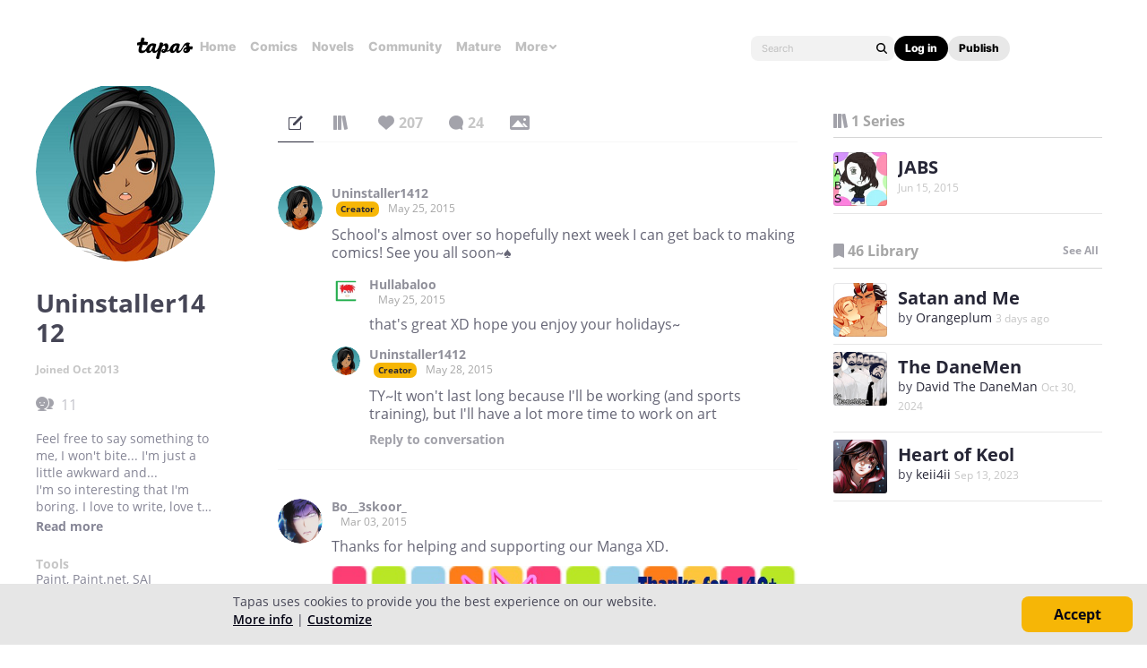

--- FILE ---
content_type: text/html; charset=utf-8
request_url: https://id.abr.ge/api/v2/third-party-cookie/identifier.html?requestID=347896087
body_size: 443
content:
<!DOCTYPE html>
<html>
<head><meta charset="utf-8"></head>
<body>

<pre>
    requestID: 347896087
    Reply: map[uuid:a6691264-1ec2-4dfd-ad77-f409a655e6b8]
</pre>
<script>
    var message = {
        requestID: '347896087',
        
        reply: (document.cookie.indexOf('ab180ClientId=') !== -1) ? {"uuid":"a6691264-1ec2-4dfd-ad77-f409a655e6b8"} : { error: 'Third party cookie is not supported' }
        
    }

    window.parent.postMessage(
        
        JSON.stringify(message)
        
    , '*');
</script>
</body>
</html>


--- FILE ---
content_type: text/javascript; charset=utf-8
request_url: https://app.link/_r?sdk=web2.86.5&branch_key=key_live_ldk4mdNH1zcoGVBwIjDYMjidFCj4FWGU&callback=branch_callback__0
body_size: 75
content:
/**/ typeof branch_callback__0 === 'function' && branch_callback__0("1542604226022676277");